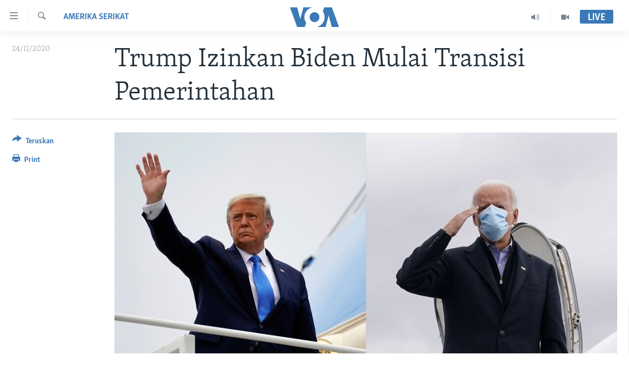

--- FILE ---
content_type: text/html; charset=utf-8
request_url: https://www.voaindonesia.com/a/trump-izinkan-biden-transisi-pemerintahan/5674310.html
body_size: 12555
content:

<!DOCTYPE html>
<html lang="id" dir="ltr" class="no-js">
<head>
<link href="/Content/responsive/VOA/id/VOA-id.css?&amp;av=0.0.0.0&amp;cb=306" rel="stylesheet"/>
<script src="https://tags.voaindonesia.com/voa-pangea/prod/utag.sync.js"></script> <script type='text/javascript' src='https://www.youtube.com/iframe_api' async></script>
<script type="text/javascript">
//a general 'js' detection, must be on top level in <head>, due to CSS performance
document.documentElement.className = "js";
var cacheBuster = "306";
var appBaseUrl = "/";
var imgEnhancerBreakpoints = [0, 144, 256, 408, 650, 1023, 1597];
var isLoggingEnabled = false;
var isPreviewPage = false;
var isLivePreviewPage = false;
if (!isPreviewPage) {
window.RFE = window.RFE || {};
window.RFE.cacheEnabledByParam = window.location.href.indexOf('nocache=1') === -1;
const url = new URL(window.location.href);
const params = new URLSearchParams(url.search);
// Remove the 'nocache' parameter
params.delete('nocache');
// Update the URL without the 'nocache' parameter
url.search = params.toString();
window.history.replaceState(null, '', url.toString());
} else {
window.addEventListener('load', function() {
const links = window.document.links;
for (let i = 0; i < links.length; i++) {
links[i].href = '#';
links[i].target = '_self';
}
})
}
var pwaEnabled = false;
var swCacheDisabled;
</script>
<meta charset="utf-8" />
<title>Trump Izinkan Biden Mulai Transisi Pemerintahan</title>
<meta name="description" content="BadanAdministrasi Layanan Umum (General Service and Administration/GSA) Amerika memastikan bahwa Presiden terpilih Joe Biden adalah &quot;pemenang nyata&quot; dari pemilu 3 November. Presiden Donald Trump mengatakan, Senin (23/11) bahwa ia mengarahkan timnya untuk bekerja sama dalam proses transisi,..." />
<meta name="keywords" content="Amerika Serikat, Donald Trump, transisi, joe biden, gsa" />
<meta name="viewport" content="width=device-width, initial-scale=1.0" />
<meta http-equiv="X-UA-Compatible" content="IE=edge" />
<meta name="robots" content="max-image-preview:large"><meta property="fb:pages" content="145990654824" />
<meta name="msvalidate.01" content="3286EE554B6F672A6F2E608C02343C0E" />
<link href="https://www.voaindonesia.com/a/trump-izinkan-biden-transisi-pemerintahan/5674310.html" rel="canonical" />
<meta name="apple-mobile-web-app-title" content="VOA" />
<meta name="apple-mobile-web-app-status-bar-style" content="black" />
<meta name="apple-itunes-app" content="app-id=632618796, app-argument=//5674310.ltr" />
<meta content="Trump Izinkan Biden Mulai Transisi Pemerintahan" property="og:title" />
<meta content="BadanAdministrasi Layanan Umum (General Service and Administration/GSA) Amerika memastikan bahwa Presiden terpilih Joe Biden adalah &quot;pemenang nyata&quot; dari pemilu 3 November. Presiden Donald Trump mengatakan, Senin (23/11) bahwa ia mengarahkan timnya untuk bekerja sama dalam proses transisi,..." property="og:description" />
<meta content="article" property="og:type" />
<meta content="https://www.voaindonesia.com/a/trump-izinkan-biden-transisi-pemerintahan/5674310.html" property="og:url" />
<meta content="VOA Indonesia" property="og:site_name" />
<meta content="https://www.facebook.com/voaindonesia" property="article:publisher" />
<meta content="https://gdb.voanews.com/9dc8de70-dd4f-40b9-b8ee-062ffbf89ddb.jpg" property="og:image" />
<meta content="277452202365916" property="fb:app_id" />
<meta content="summary_large_image" name="twitter:card" />
<meta content="@voaindonesia" name="twitter:site" />
<meta content="https://gdb.voanews.com/9dc8de70-dd4f-40b9-b8ee-062ffbf89ddb.jpg" name="twitter:image" />
<meta content="Trump Izinkan Biden Mulai Transisi Pemerintahan" name="twitter:title" />
<meta content="BadanAdministrasi Layanan Umum (General Service and Administration/GSA) Amerika memastikan bahwa Presiden terpilih Joe Biden adalah &quot;pemenang nyata&quot; dari pemilu 3 November. Presiden Donald Trump mengatakan, Senin (23/11) bahwa ia mengarahkan timnya untuk bekerja sama dalam proses transisi,..." name="twitter:description" />
<link rel="amphtml" href="https://www.voaindonesia.com/amp/trump-izinkan-biden-transisi-pemerintahan/5674310.html" />
<script type="application/ld+json">{"articleSection":"Amerika Serikat","isAccessibleForFree":true,"headline":"Trump Izinkan Biden Mulai Transisi Pemerintahan","inLanguage":"id","keywords":"Amerika Serikat, Donald Trump, transisi, joe biden, gsa","author":{"@type":"Person","name":"VOA"},"datePublished":"2020-11-24 06:19:27Z","dateModified":"2020-11-24 06:32:28Z","publisher":{"logo":{"width":512,"height":220,"@type":"ImageObject","url":"https://www.voaindonesia.com/Content/responsive/VOA/id/img/logo.png"},"@type":"NewsMediaOrganization","url":"https://www.voaindonesia.com","sameAs":["https://facebook.com/voaindonesia","https://www.twitter.com/voaindonesia","https://www.youtube.com/voaindonesia","https://instagram.com/voaindonesia/"],"name":"VOA Indonesia | Berita AS, Dunia, Indonesia, Diaspora Indonesia di AS","alternateName":""},"@context":"https://schema.org","@type":"NewsArticle","mainEntityOfPage":"https://www.voaindonesia.com/a/trump-izinkan-biden-transisi-pemerintahan/5674310.html","url":"https://www.voaindonesia.com/a/trump-izinkan-biden-transisi-pemerintahan/5674310.html","description":"BadanAdministrasi Layanan Umum (General Service and Administration/GSA) Amerika memastikan bahwa Presiden terpilih Joe Biden adalah \u0022pemenang nyata\u0022 dari pemilu 3 November. Presiden Donald Trump mengatakan, Senin (23/11) bahwa ia mengarahkan timnya untuk bekerja sama dalam proses transisi,...","image":{"width":1080,"height":608,"@type":"ImageObject","url":"https://gdb.voanews.com/9dc8de70-dd4f-40b9-b8ee-062ffbf89ddb_w1080_h608.jpg"},"name":"Trump Izinkan Biden Mulai Transisi Pemerintahan"}</script>
<script src="/Scripts/responsive/infographics.b?v=dVbZ-Cza7s4UoO3BqYSZdbxQZVF4BOLP5EfYDs4kqEo1&amp;av=0.0.0.0&amp;cb=306"></script>
<script src="/Scripts/responsive/loader.b?v=Q26XNwrL6vJYKjqFQRDnx01Lk2pi1mRsuLEaVKMsvpA1&amp;av=0.0.0.0&amp;cb=306"></script>
<link rel="icon" type="image/svg+xml" href="/Content/responsive/VOA/img/webApp/favicon.svg" />
<link rel="alternate icon" href="/Content/responsive/VOA/img/webApp/favicon.ico" />
<link rel="apple-touch-icon" sizes="152x152" href="/Content/responsive/VOA/img/webApp/ico-152x152.png" />
<link rel="apple-touch-icon" sizes="144x144" href="/Content/responsive/VOA/img/webApp/ico-144x144.png" />
<link rel="apple-touch-icon" sizes="114x114" href="/Content/responsive/VOA/img/webApp/ico-114x114.png" />
<link rel="apple-touch-icon" sizes="72x72" href="/Content/responsive/VOA/img/webApp/ico-72x72.png" />
<link rel="apple-touch-icon-precomposed" href="/Content/responsive/VOA/img/webApp/ico-57x57.png" />
<link rel="icon" sizes="192x192" href="/Content/responsive/VOA/img/webApp/ico-192x192.png" />
<link rel="icon" sizes="128x128" href="/Content/responsive/VOA/img/webApp/ico-128x128.png" />
<meta name="msapplication-TileColor" content="#ffffff" />
<meta name="msapplication-TileImage" content="/Content/responsive/VOA/img/webApp/ico-144x144.png" />
<link rel="alternate" type="application/rss+xml" title="VOA - Top Stories [RSS]" href="/api/" />
<link rel="sitemap" type="application/rss+xml" href="/sitemap.xml" />
</head>
<body class=" nav-no-loaded cc_theme pg-article print-lay-article js-category-to-nav nojs-images ">
<script type="text/javascript" >
var analyticsData = {url:"https://www.voaindonesia.com/a/trump-izinkan-biden-transisi-pemerintahan/5674310.html",property_id:"466",article_uid:"5674310",page_title:"Trump Izinkan Biden Mulai Transisi Pemerintahan",page_type:"article",content_type:"article",subcontent_type:"article",last_modified:"2020-11-24 06.32.28Z",pub_datetime:"2020-11-24 06.19.27Z",pub_year:"2020",pub_month:"11",pub_day:"24",pub_hour:"06",pub_weekday:"Tuesday",section:"amerika serikat",english_section:"usa",byline:"",categories:"usa",tags:"donald trump;transisi;joe biden;gsa",domain:"www.voaindonesia.com",language:"Indonesian",language_service:"VOA Indonesian",platform:"web",copied:"no",copied_article:"",copied_title:"",runs_js:"Yes",cms_release:"8.44.0.0.306",enviro_type:"prod",slug:"trump-izinkan-biden-transisi-pemerintahan",entity:"VOA",short_language_service:"IND",platform_short:"W",page_name:"Trump Izinkan Biden Mulai Transisi Pemerintahan"};
</script>
<noscript><iframe src="https://www.googletagmanager.com/ns.html?id=GTM-N8MP7P" height="0" width="0" style="display:none;visibility:hidden"></iframe></noscript><script type="text/javascript" data-cookiecategory="analytics">
var gtmEventObject = Object.assign({}, analyticsData, {event: 'page_meta_ready'});window.dataLayer = window.dataLayer || [];window.dataLayer.push(gtmEventObject);
if (top.location === self.location) { //if not inside of an IFrame
var renderGtm = "true";
if (renderGtm === "true") {
(function(w,d,s,l,i){w[l]=w[l]||[];w[l].push({'gtm.start':new Date().getTime(),event:'gtm.js'});var f=d.getElementsByTagName(s)[0],j=d.createElement(s),dl=l!='dataLayer'?'&l='+l:'';j.async=true;j.src='//www.googletagmanager.com/gtm.js?id='+i+dl;f.parentNode.insertBefore(j,f);})(window,document,'script','dataLayer','GTM-N8MP7P');
}
}
</script>
<!--Analytics tag js version start-->
<script type="text/javascript" data-cookiecategory="analytics">
var utag_data = Object.assign({}, analyticsData, {});
if(typeof(TealiumTagFrom)==='function' && typeof(TealiumTagSearchKeyword)==='function') {
var utag_from=TealiumTagFrom();var utag_searchKeyword=TealiumTagSearchKeyword();
if(utag_searchKeyword!=null && utag_searchKeyword!=='' && utag_data["search_keyword"]==null) utag_data["search_keyword"]=utag_searchKeyword;if(utag_from!=null && utag_from!=='') utag_data["from"]=TealiumTagFrom();}
if(window.top!== window.self&&utag_data.page_type==="snippet"){utag_data.page_type = 'iframe';}
try{if(window.top!==window.self&&window.self.location.hostname===window.top.location.hostname){utag_data.platform = 'self-embed';utag_data.platform_short = 'se';}}catch(e){if(window.top!==window.self&&window.self.location.search.includes("platformType=self-embed")){utag_data.platform = 'cross-promo';utag_data.platform_short = 'cp';}}
(function(a,b,c,d){ a="https://tags.voaindonesia.com/voa-pangea/prod/utag.js"; b=document;c="script";d=b.createElement(c);d.src=a;d.type="text/java"+c;d.async=true; a=b.getElementsByTagName(c)[0];a.parentNode.insertBefore(d,a); })();
</script>
<!--Analytics tag js version end-->
<!-- Analytics tag management NoScript -->
<noscript>
<img style="position: absolute; border: none;" src="https://ssc.voaindonesia.com/b/ss/bbgprod,bbgentityvoa/1/G.4--NS/1320554527?pageName=voa%3aind%3aw%3aarticle%3atrump%20izinkan%20biden%20mulai%20transisi%20pemerintahan&amp;c6=trump%20izinkan%20biden%20mulai%20transisi%20pemerintahan&amp;v36=8.44.0.0.306&amp;v6=D=c6&amp;g=https%3a%2f%2fwww.voaindonesia.com%2fa%2ftrump-izinkan-biden-transisi-pemerintahan%2f5674310.html&amp;c1=D=g&amp;v1=D=g&amp;events=event1,event52&amp;c16=voa%20indonesian&amp;v16=D=c16&amp;c5=usa&amp;v5=D=c5&amp;ch=amerika%20serikat&amp;c15=indonesian&amp;v15=D=c15&amp;c4=article&amp;v4=D=c4&amp;c14=5674310&amp;v14=D=c14&amp;v20=no&amp;c17=web&amp;v17=D=c17&amp;mcorgid=518abc7455e462b97f000101%40adobeorg&amp;server=www.voaindonesia.com&amp;pageType=D=c4&amp;ns=bbg&amp;v29=D=server&amp;v25=voa&amp;v30=466&amp;v105=D=User-Agent " alt="analytics" width="1" height="1" /></noscript>
<!-- End of Analytics tag management NoScript -->
<!--*** Accessibility links - For ScreenReaders only ***-->
<section>
<div class="sr-only">
<h2>Tautan-tautan Akses</h2>
<ul>
<li><a href="#content" data-disable-smooth-scroll="1">Lanjut ke Konten Utama</a></li>
<li><a href="#navigation" data-disable-smooth-scroll="1">Lanjut ke Navigasi Utama
</a></li>
<li><a href="#txtHeaderSearch" data-disable-smooth-scroll="1">Lanjut ke Pencarian</a></li>
</ul>
</div>
</section>
<div dir="ltr">
<div id="page">
<aside>
<div class="c-lightbox overlay-modal">
<div class="c-lightbox__intro">
<h2 class="c-lightbox__intro-title"></h2>
<button class="btn btn--rounded c-lightbox__btn c-lightbox__intro-next" title="Berikutnya">
<span class="ico ico--rounded ico-chevron-forward"></span>
<span class="sr-only">Berikutnya</span>
</button>
</div>
<div class="c-lightbox__nav">
<button class="btn btn--rounded c-lightbox__btn c-lightbox__btn--close" title="Tutup">
<span class="ico ico--rounded ico-close"></span>
<span class="sr-only">Tutup</span>
</button>
<button class="btn btn--rounded c-lightbox__btn c-lightbox__btn--prev" title="Sebelumnya">
<span class="ico ico--rounded ico-chevron-backward"></span>
<span class="sr-only">Sebelumnya</span>
</button>
<button class="btn btn--rounded c-lightbox__btn c-lightbox__btn--next" title="Berikutnya">
<span class="ico ico--rounded ico-chevron-forward"></span>
<span class="sr-only">Berikutnya</span>
</button>
</div>
<div class="c-lightbox__content-wrap">
<figure class="c-lightbox__content">
<span class="c-spinner c-spinner--lightbox">
<img src="/Content/responsive/img/player-spinner.png"
alt="mohon tunggu"
title="mohon tunggu" />
</span>
<div class="c-lightbox__img">
<div class="thumb">
<img src="" alt="" />
</div>
</div>
<figcaption>
<div class="c-lightbox__info c-lightbox__info--foot">
<span class="c-lightbox__counter"></span>
<span class="caption c-lightbox__caption"></span>
</div>
</figcaption>
</figure>
</div>
<div class="hidden">
<div class="content-advisory__box content-advisory__box--lightbox">
<span class="content-advisory__box-text">This image contains sensitive content which some people may find offensive or disturbing.</span>
<button class="btn btn--transparent content-advisory__box-btn m-t-md" value="text" type="button">
<span class="btn__text">
Click to reveal
</span>
</button>
</div>
</div>
</div>
<div class="print-dialogue">
<div class="container">
<h3 class="print-dialogue__title section-head">Print Options:</h3>
<div class="print-dialogue__opts">
<ul class="print-dialogue__opt-group">
<li class="form__group form__group--checkbox">
<input class="form__check " id="checkboxImages" name="checkboxImages" type="checkbox" checked="checked" />
<label for="checkboxImages" class="form__label m-t-md">Images</label>
</li>
<li class="form__group form__group--checkbox">
<input class="form__check " id="checkboxMultimedia" name="checkboxMultimedia" type="checkbox" checked="checked" />
<label for="checkboxMultimedia" class="form__label m-t-md">Multimedia</label>
</li>
</ul>
<ul class="print-dialogue__opt-group">
<li class="form__group form__group--checkbox">
<input class="form__check " id="checkboxEmbedded" name="checkboxEmbedded" type="checkbox" checked="checked" />
<label for="checkboxEmbedded" class="form__label m-t-md">Embedded Content</label>
</li>
<li class="hidden">
<input class="form__check " id="checkboxComments" name="checkboxComments" type="checkbox" />
<label for="checkboxComments" class="form__label m-t-md">Comments</label>
</li>
</ul>
</div>
<div class="print-dialogue__buttons">
<button class="btn btn--secondary close-button" type="button" title="Batalkan">
<span class="btn__text ">Batalkan</span>
</button>
<button class="btn btn-cust-print m-l-sm" type="button" title="Print">
<span class="btn__text ">Print</span>
</button>
</div>
</div>
</div>
<div class="ctc-message pos-fix">
<div class="ctc-message__inner">Link has been copied to clipboard</div>
</div>
</aside>
<div class="hdr-20 hdr-20--big">
<div class="hdr-20__inner">
<div class="hdr-20__max pos-rel">
<div class="hdr-20__side hdr-20__side--primary d-flex">
<label data-for="main-menu-ctrl" data-switcher-trigger="true" data-switch-target="main-menu-ctrl" class="burger hdr-trigger pos-rel trans-trigger" data-trans-evt="click" data-trans-id="menu">
<span class="ico ico-close hdr-trigger__ico hdr-trigger__ico--close burger__ico burger__ico--close"></span>
<span class="ico ico-menu hdr-trigger__ico hdr-trigger__ico--open burger__ico burger__ico--open"></span>
</label>
<div class="menu-pnl pos-fix trans-target" data-switch-target="main-menu-ctrl" data-trans-id="menu">
<div class="menu-pnl__inner">
<nav class="main-nav menu-pnl__item menu-pnl__item--first">
<ul class="main-nav__list accordeon" data-analytics-tales="false" data-promo-name="link" data-location-name="nav,secnav">
<li class="main-nav__item">
<a class="main-nav__item-name main-nav__item-name--link" href="http://m.voaindonesia.com/" title="Beranda" >Beranda</a>
</li>
<li class="main-nav__item">
<a class="main-nav__item-name main-nav__item-name--link" href="/BeritaDunia" title="Dunia" data-item-name="world-news" >Dunia</a>
</li>
<li class="main-nav__item">
<a class="main-nav__item-name main-nav__item-name--link" href="/Video" title="Video" data-item-name="video" >Video</a>
</li>
<li class="main-nav__item">
<a class="main-nav__item-name main-nav__item-name--link" href="/Polygraph" title="Polygraph" data-item-name="polygraph" >Polygraph</a>
</li>
<li class="main-nav__item">
<a class="main-nav__item-name main-nav__item-name--link" href="https://www.voaindonesia.com/programs/tv" title="Daftar Program" >Daftar Program</a>
</li>
</ul>
</nav>
<div class="menu-pnl__item">
<a href="https://learningenglish.voanews.com/" class="menu-pnl__item-link" alt="Learning English">Learning English</a>
</div>
<div class="menu-pnl__item menu-pnl__item--social">
<h5 class="menu-pnl__sub-head">Ikuti Kami</h5>
<a href="https://facebook.com/voaindonesia" title="Ikuti kami di Facebook" data-analytics-text="follow_on_facebook" class="btn btn--rounded btn--social-inverted menu-pnl__btn js-social-btn btn-facebook" target="_blank" rel="noopener">
<span class="ico ico-facebook-alt ico--rounded"></span>
</a>
<a href="https://www.twitter.com/voaindonesia" title="Ikuti kami di Twitter" data-analytics-text="follow_on_twitter" class="btn btn--rounded btn--social-inverted menu-pnl__btn js-social-btn btn-twitter" target="_blank" rel="noopener">
<span class="ico ico-twitter ico--rounded"></span>
</a>
<a href="https://www.youtube.com/voaindonesia" title="Ikuti kami di YouTube" data-analytics-text="follow_on_youtube" class="btn btn--rounded btn--social-inverted menu-pnl__btn js-social-btn btn-youtube" target="_blank" rel="noopener">
<span class="ico ico-youtube ico--rounded"></span>
</a>
<a href="https://instagram.com/voaindonesia/" title="Ikuti kami di Instagram" data-analytics-text="follow_on_instagram" class="btn btn--rounded btn--social-inverted menu-pnl__btn js-social-btn btn-instagram" target="_blank" rel="noopener">
<span class="ico ico-instagram ico--rounded"></span>
</a>
</div>
<div class="menu-pnl__item">
<a href="/navigation/allsites" class="menu-pnl__item-link">
<span class="ico ico-languages "></span>
Bahasa-bahasa
</a>
</div>
</div>
</div>
<label data-for="top-search-ctrl" data-switcher-trigger="true" data-switch-target="top-search-ctrl" class="top-srch-trigger hdr-trigger">
<span class="ico ico-close hdr-trigger__ico hdr-trigger__ico--close top-srch-trigger__ico top-srch-trigger__ico--close"></span>
<span class="ico ico-search hdr-trigger__ico hdr-trigger__ico--open top-srch-trigger__ico top-srch-trigger__ico--open"></span>
</label>
<div class="srch-top srch-top--in-header" data-switch-target="top-search-ctrl">
<div class="container">
<form action="/s" class="srch-top__form srch-top__form--in-header" id="form-topSearchHeader" method="get" role="search"><label for="txtHeaderSearch" class="sr-only">Cari</label>
<input type="text" id="txtHeaderSearch" name="k" placeholder="cari..." accesskey="s" value="" class="srch-top__input analyticstag-event" onkeydown="if (event.keyCode === 13) { FireAnalyticsTagEventOnSearch('search', $dom.get('#txtHeaderSearch')[0].value) }" />
<button title="Cari" type="submit" class="btn btn--top-srch analyticstag-event" onclick="FireAnalyticsTagEventOnSearch('search', $dom.get('#txtHeaderSearch')[0].value) ">
<span class="ico ico-search"></span>
</button></form>
</div>
</div>
<a href="/" class="main-logo-link">
<img src="/Content/responsive/VOA/id/img/logo-compact.svg" class="main-logo main-logo--comp" alt="site logo">
<img src="/Content/responsive/VOA/id/img/logo.svg" class="main-logo main-logo--big" alt="site logo">
</a>
</div>
<div class="hdr-20__side hdr-20__side--secondary d-flex">
<a href="/Video" title="Video" class="hdr-20__secondary-item" data-item-name="video">
<span class="ico ico-video hdr-20__secondary-icon"></span>
</a>
<a href="/p/3890.html" title="Audio" class="hdr-20__secondary-item" data-item-name="audio">
<span class="ico ico-audio hdr-20__secondary-icon"></span>
</a>
<a href="/s" title="Cari" class="hdr-20__secondary-item hdr-20__secondary-item--search" data-item-name="search">
<span class="ico ico-search hdr-20__secondary-icon hdr-20__secondary-icon--search"></span>
</a>
<div class="hdr-20__secondary-item live-b-drop">
<div class="live-b-drop__off">
<a href="/live/" class="live-b-drop__link" title="Live" data-item-name="live">
<span class="badge badge--live-btn badge--live-btn-off">
Live
</span>
</a>
</div>
<div class="live-b-drop__on hidden">
<label data-for="live-ctrl" data-switcher-trigger="true" data-switch-target="live-ctrl" class="live-b-drop__label pos-rel">
<span class="badge badge--live badge--live-btn">
Live
</span>
<span class="ico ico-close live-b-drop__label-ico live-b-drop__label-ico--close"></span>
</label>
<div class="live-b-drop__panel" id="targetLivePanelDiv" data-switch-target="live-ctrl"></div>
</div>
</div>
<div class="srch-bottom">
<form action="/s" class="srch-bottom__form d-flex" id="form-bottomSearch" method="get" role="search"><label for="txtSearch" class="sr-only">Cari</label>
<input type="search" id="txtSearch" name="k" placeholder="cari..." accesskey="s" value="" class="srch-bottom__input analyticstag-event" onkeydown="if (event.keyCode === 13) { FireAnalyticsTagEventOnSearch('search', $dom.get('#txtSearch')[0].value) }" />
<button title="Cari" type="submit" class="btn btn--bottom-srch analyticstag-event" onclick="FireAnalyticsTagEventOnSearch('search', $dom.get('#txtSearch')[0].value) ">
<span class="ico ico-search"></span>
</button></form>
</div>
</div>
<img src="/Content/responsive/VOA/id/img/logo-print.gif" class="logo-print" alt="site logo">
<img src="/Content/responsive/VOA/id/img/logo-print_color.png" class="logo-print logo-print--color" alt="site logo">
</div>
</div>
</div>
<script>
if (document.body.className.indexOf('pg-home') > -1) {
var nav2In = document.querySelector('.hdr-20__inner');
var nav2Sec = document.querySelector('.hdr-20__side--secondary');
var secStyle = window.getComputedStyle(nav2Sec);
if (nav2In && window.pageYOffset < 150 && secStyle['position'] !== 'fixed') {
nav2In.classList.add('hdr-20__inner--big')
}
}
</script>
<div class="c-hlights c-hlights--breaking c-hlights--no-item" data-hlight-display="mobile,desktop">
<div class="c-hlights__wrap container p-0">
<div class="c-hlights__nav">
<a role="button" href="#" title="Sebelumnya">
<span class="ico ico-chevron-backward m-0"></span>
<span class="sr-only">Sebelumnya</span>
</a>
<a role="button" href="#" title="Berikutnya">
<span class="ico ico-chevron-forward m-0"></span>
<span class="sr-only">Berikutnya</span>
</a>
</div>
<span class="c-hlights__label">
<span class="">Breaking News</span>
<span class="switcher-trigger">
<label data-for="more-less-1" data-switcher-trigger="true" class="switcher-trigger__label switcher-trigger__label--more p-b-0" title="Tampilkan selengkapnya">
<span class="ico ico-chevron-down"></span>
</label>
<label data-for="more-less-1" data-switcher-trigger="true" class="switcher-trigger__label switcher-trigger__label--less p-b-0" title="Show less">
<span class="ico ico-chevron-up"></span>
</label>
</span>
</span>
<ul class="c-hlights__items switcher-target" data-switch-target="more-less-1">
</ul>
</div>
</div> <div id="content">
<main class="container">
<div class="hdr-container">
<div class="row">
<div class="col-category col-xs-12 col-md-2 pull-left"> <div class="category js-category">
<a class="" href="/z/308">Amerika Serikat</a> </div>
</div><div class="col-title col-xs-12 col-md-10 pull-right"> <h1 class="title pg-title">
Trump Izinkan Biden Mulai Transisi Pemerintahan
</h1>
</div><div class="col-publishing-details col-xs-12 col-sm-12 col-md-2 pull-left"> <div class="publishing-details ">
<div class="published">
<span class="date" >
<time pubdate="pubdate" datetime="2020-11-24T13:19:27+07:00">
24/11/2020
</time>
</span>
</div>
</div>
</div><div class="col-lg-12 separator"> <div class="separator">
<hr class="title-line" />
</div>
</div><div class="col-multimedia col-xs-12 col-md-10 pull-right"> <div class="cover-media">
<figure class="media-image js-media-expand">
<div class="img-wrap">
<div class="thumb thumb16_9">
<img src="https://gdb.voanews.com/0cd70df6-6828-4568-9f55-674b12b5095f_w250_r1_s.jpg" alt="Foto kombinasi Presiden AS Donald Trump dan Presiden terpilih AS Joe Biden." />
</div>
</div>
<figcaption>
<span class="caption">Foto kombinasi Presiden AS Donald Trump dan Presiden terpilih AS Joe Biden.</span>
</figcaption>
</figure>
</div>
</div><div class="col-xs-12 col-md-2 pull-left article-share pos-rel"> <div class="share--box">
<div class="sticky-share-container" style="display:none">
<div class="container">
<a href="https://www.voaindonesia.com" id="logo-sticky-share">&nbsp;</a>
<div class="pg-title pg-title--sticky-share">
Trump Izinkan Biden Mulai Transisi Pemerintahan
</div>
<div class="sticked-nav-actions">
<!--This part is for sticky navigation display-->
<p class="buttons link-content-sharing p-0 ">
<button class="btn btn--link btn-content-sharing p-t-0 " id="btnContentSharing" value="text" role="Button" type="" title="Pilihan penerusan lainnya">
<span class="ico ico-share ico--l"></span>
<span class="btn__text ">
Teruskan
</span>
</button>
</p>
<aside class="content-sharing js-content-sharing js-content-sharing--apply-sticky content-sharing--sticky"
role="complementary"
data-share-url="https://www.voaindonesia.com/a/trump-izinkan-biden-transisi-pemerintahan/5674310.html" data-share-title="Trump Izinkan Biden Mulai Transisi Pemerintahan" data-share-text="">
<div class="content-sharing__popover">
<h6 class="content-sharing__title">Teruskan</h6>
<button href="#close" id="btnCloseSharing" class="btn btn--text-like content-sharing__close-btn">
<span class="ico ico-close ico--l"></span>
</button>
<ul class="content-sharing__list">
<li class="content-sharing__item">
<div class="ctc ">
<input type="text" class="ctc__input" readonly="readonly">
<a href="" js-href="https://www.voaindonesia.com/a/trump-izinkan-biden-transisi-pemerintahan/5674310.html" class="content-sharing__link ctc__button">
<span class="ico ico-copy-link ico--rounded ico--s"></span>
<span class="content-sharing__link-text">Copy link</span>
</a>
</div>
</li>
<li class="content-sharing__item">
<a href="https://facebook.com/sharer.php?u=https%3a%2f%2fwww.voaindonesia.com%2fa%2ftrump-izinkan-biden-transisi-pemerintahan%2f5674310.html"
data-analytics-text="share_on_facebook"
title="Facebook" target="_blank"
class="content-sharing__link js-social-btn">
<span class="ico ico-facebook ico--rounded ico--s"></span>
<span class="content-sharing__link-text">Facebook</span>
</a>
</li>
<li class="content-sharing__item">
<a href="https://twitter.com/share?url=https%3a%2f%2fwww.voaindonesia.com%2fa%2ftrump-izinkan-biden-transisi-pemerintahan%2f5674310.html&amp;text=Trump+Izinkan+Biden+Mulai+Transisi+Pemerintahan"
data-analytics-text="share_on_twitter"
title="Twitter" target="_blank"
class="content-sharing__link js-social-btn">
<span class="ico ico-twitter ico--rounded ico--s"></span>
<span class="content-sharing__link-text">Twitter</span>
</a>
</li>
<li class="content-sharing__item visible-xs-inline-block visible-sm-inline-block">
<a href="whatsapp://send?text=https%3a%2f%2fwww.voaindonesia.com%2fa%2ftrump-izinkan-biden-transisi-pemerintahan%2f5674310.html"
data-analytics-text="share_on_whatsapp"
title="WhatsApp" target="_blank"
class="content-sharing__link js-social-btn">
<span class="ico ico-whatsapp ico--rounded ico--s"></span>
<span class="content-sharing__link-text">WhatsApp</span>
</a>
</li>
<li class="content-sharing__item visible-md-inline-block visible-lg-inline-block">
<a href="https://web.whatsapp.com/send?text=https%3a%2f%2fwww.voaindonesia.com%2fa%2ftrump-izinkan-biden-transisi-pemerintahan%2f5674310.html"
data-analytics-text="share_on_whatsapp_desktop"
title="WhatsApp" target="_blank"
class="content-sharing__link js-social-btn">
<span class="ico ico-whatsapp ico--rounded ico--s"></span>
<span class="content-sharing__link-text">WhatsApp</span>
</a>
</li>
<li class="content-sharing__item visible-xs-inline-block visible-sm-inline-block">
<a href="https://line.me/R/msg/text/?https%3a%2f%2fwww.voaindonesia.com%2fa%2ftrump-izinkan-biden-transisi-pemerintahan%2f5674310.html"
data-analytics-text="share_on_line"
title="Line" target="_blank"
class="content-sharing__link js-social-btn">
<span class="ico ico-line ico--rounded ico--s"></span>
<span class="content-sharing__link-text">Line</span>
</a>
</li>
<li class="content-sharing__item visible-md-inline-block visible-lg-inline-block">
<a href="https://timeline.line.me/social-plugin/share?url=https%3a%2f%2fwww.voaindonesia.com%2fa%2ftrump-izinkan-biden-transisi-pemerintahan%2f5674310.html"
data-analytics-text="share_on_line_desktop"
title="Line" target="_blank"
class="content-sharing__link js-social-btn">
<span class="ico ico-line ico--rounded ico--s"></span>
<span class="content-sharing__link-text">Line</span>
</a>
</li>
<li class="content-sharing__item">
<a href="mailto:?body=https%3a%2f%2fwww.voaindonesia.com%2fa%2ftrump-izinkan-biden-transisi-pemerintahan%2f5674310.html&amp;subject=Trump Izinkan Biden Mulai Transisi Pemerintahan"
title="Email"
class="content-sharing__link ">
<span class="ico ico-email ico--rounded ico--s"></span>
<span class="content-sharing__link-text">Email</span>
</a>
</li>
</ul>
</div>
</aside>
</div>
</div>
</div>
<div class="links">
<p class="buttons link-content-sharing p-0 ">
<button class="btn btn--link btn-content-sharing p-t-0 " id="btnContentSharing" value="text" role="Button" type="" title="Pilihan penerusan lainnya">
<span class="ico ico-share ico--l"></span>
<span class="btn__text ">
Teruskan
</span>
</button>
</p>
<aside class="content-sharing js-content-sharing " role="complementary"
data-share-url="https://www.voaindonesia.com/a/trump-izinkan-biden-transisi-pemerintahan/5674310.html" data-share-title="Trump Izinkan Biden Mulai Transisi Pemerintahan" data-share-text="">
<div class="content-sharing__popover">
<h6 class="content-sharing__title">Teruskan</h6>
<button href="#close" id="btnCloseSharing" class="btn btn--text-like content-sharing__close-btn">
<span class="ico ico-close ico--l"></span>
</button>
<ul class="content-sharing__list">
<li class="content-sharing__item">
<div class="ctc ">
<input type="text" class="ctc__input" readonly="readonly">
<a href="" js-href="https://www.voaindonesia.com/a/trump-izinkan-biden-transisi-pemerintahan/5674310.html" class="content-sharing__link ctc__button">
<span class="ico ico-copy-link ico--rounded ico--l"></span>
<span class="content-sharing__link-text">Copy link</span>
</a>
</div>
</li>
<li class="content-sharing__item">
<a href="https://facebook.com/sharer.php?u=https%3a%2f%2fwww.voaindonesia.com%2fa%2ftrump-izinkan-biden-transisi-pemerintahan%2f5674310.html"
data-analytics-text="share_on_facebook"
title="Facebook" target="_blank"
class="content-sharing__link js-social-btn">
<span class="ico ico-facebook ico--rounded ico--l"></span>
<span class="content-sharing__link-text">Facebook</span>
</a>
</li>
<li class="content-sharing__item">
<a href="https://twitter.com/share?url=https%3a%2f%2fwww.voaindonesia.com%2fa%2ftrump-izinkan-biden-transisi-pemerintahan%2f5674310.html&amp;text=Trump+Izinkan+Biden+Mulai+Transisi+Pemerintahan"
data-analytics-text="share_on_twitter"
title="Twitter" target="_blank"
class="content-sharing__link js-social-btn">
<span class="ico ico-twitter ico--rounded ico--l"></span>
<span class="content-sharing__link-text">Twitter</span>
</a>
</li>
<li class="content-sharing__item visible-xs-inline-block visible-sm-inline-block">
<a href="whatsapp://send?text=https%3a%2f%2fwww.voaindonesia.com%2fa%2ftrump-izinkan-biden-transisi-pemerintahan%2f5674310.html"
data-analytics-text="share_on_whatsapp"
title="WhatsApp" target="_blank"
class="content-sharing__link js-social-btn">
<span class="ico ico-whatsapp ico--rounded ico--l"></span>
<span class="content-sharing__link-text">WhatsApp</span>
</a>
</li>
<li class="content-sharing__item visible-md-inline-block visible-lg-inline-block">
<a href="https://web.whatsapp.com/send?text=https%3a%2f%2fwww.voaindonesia.com%2fa%2ftrump-izinkan-biden-transisi-pemerintahan%2f5674310.html"
data-analytics-text="share_on_whatsapp_desktop"
title="WhatsApp" target="_blank"
class="content-sharing__link js-social-btn">
<span class="ico ico-whatsapp ico--rounded ico--l"></span>
<span class="content-sharing__link-text">WhatsApp</span>
</a>
</li>
<li class="content-sharing__item visible-xs-inline-block visible-sm-inline-block">
<a href="https://line.me/R/msg/text/?https%3a%2f%2fwww.voaindonesia.com%2fa%2ftrump-izinkan-biden-transisi-pemerintahan%2f5674310.html"
data-analytics-text="share_on_line"
title="Line" target="_blank"
class="content-sharing__link js-social-btn">
<span class="ico ico-line ico--rounded ico--l"></span>
<span class="content-sharing__link-text">Line</span>
</a>
</li>
<li class="content-sharing__item visible-md-inline-block visible-lg-inline-block">
<a href="https://timeline.line.me/social-plugin/share?url=https%3a%2f%2fwww.voaindonesia.com%2fa%2ftrump-izinkan-biden-transisi-pemerintahan%2f5674310.html"
data-analytics-text="share_on_line_desktop"
title="Line" target="_blank"
class="content-sharing__link js-social-btn">
<span class="ico ico-line ico--rounded ico--l"></span>
<span class="content-sharing__link-text">Line</span>
</a>
</li>
<li class="content-sharing__item">
<a href="mailto:?body=https%3a%2f%2fwww.voaindonesia.com%2fa%2ftrump-izinkan-biden-transisi-pemerintahan%2f5674310.html&amp;subject=Trump Izinkan Biden Mulai Transisi Pemerintahan"
title="Email"
class="content-sharing__link ">
<span class="ico ico-email ico--rounded ico--l"></span>
<span class="content-sharing__link-text">Email</span>
</a>
</li>
</ul>
</div>
</aside>
<p class="link-print visible-md visible-lg buttons p-0">
<button class="btn btn--link btn-print p-t-0" onclick="if (typeof FireAnalyticsTagEvent === 'function') {FireAnalyticsTagEvent({ on_page_event: 'print_story' });}return false" title="(CTRL+P)">
<span class="ico ico-print"></span>
<span class="btn__text">Print</span>
</button>
</p>
</div>
</div>
</div>
</div>
</div>
<div class="body-container">
<div class="row">
<div class="col-xs-12 col-sm-12 col-md-10 col-lg-10 pull-right">
<div class="row">
<div class="col-xs-12 col-sm-12 col-md-8 col-lg-8 pull-left bottom-offset content-offset">
<div id="article-content" class="content-floated-wrap fb-quotable">
<div class="wsw">
<p>BadanAdministrasi Layanan Umum (<em>General Service and Administration/GSA</em>) Amerika memastikan bahwa Presiden terpilih Joe Biden adalah &quot;pemenang nyata&quot; dari pemilu 3 November. Presiden Donald Trump mengatakan, Senin (23/11) bahwa ia mengarahkan timnya untuk bekerja sama dalam proses transisi, tetapi ia berjanji masih terus berjuang.</p>
<p>Trump sebelumnya menolak untuk mengakui kemenangan Biden.</p>
<p>Langkah tersebut membuka jalan bagi dimulainya transisi pemerintahan Trump dan memungkinkan Biden untuk bekerja sama dengan lembaga federal itu mengenai rencana untuk mengambil alih pada 20 Januari.</p>
<p>Seorang pejabat mengatakan administrator GSA, Emily Murphy, membuat keputusan itu setelah upaya Trump untuk membalikkan hasil pemungutan suara gagal di seluruh negara bagian. Yang terbaru, gugatan Trump gagal di Michigan, sehingga menguatkan kemenangan Biden pada Senin (23/11).</p>
<p>&quot;Ketahuilah bahwa saya mengambil keputusan secara independen, berdasarkan hukum dan fakta yang tersedia. Saya tidak pernah secara langsung atau tidak langsung ditekan oleh pejabat Cabang Eksekutif mana pun, termasuk mereka yang bekerja di Gedung Putih atau GSA, terkait dengan substansi atau waktu keputusan saya,&quot; tulis Murphy dalam sebuah surat kepada Biden.</p><div class="clear"></div>
<div class="wsw__embed">
<div class="infgraphicsAttach" >
<script type="text/javascript">
initInfographics(
{
groups:[],
params:[{"Name":"embed_html","Value":"&lt;blockquote class=\"twitter-tweet\"&gt;&lt;p lang=\"en\" dir=\"ltr\"&gt;...fight, and I believe we will prevail! Nevertheless, in the best interest of our Country, I am recommending that Emily and her team do what needs to be done with regard to initial protocols, and have told my team to do the same.&lt;/p&gt;— Donald J. Trump (@realDonaldTrump) &lt;a href=\"https://twitter.com/realDonaldTrump/status/1331013908971261953?ref_src=twsrc%5Etfw\"&gt;November 23, 2020&lt;/a&gt;&lt;/blockquote&gt;||data-pangea-embed::\"true\"","DefaultValue":"","HtmlEncode":false,"Type":"HTML"}],
isMobile:true
});
</script>
<div class="snippetLoading twitterSnippet"></div>
<script type="text/javascript">
(function (d) {
var userInput = Infographics.Param["embed_html"],
thisSnippet = (d.getElementsByClassName ? d.getElementsByClassName("twitterSnippet") : d.querySelectorAll(".twitterSnippet"))[0],
render = function () {
var madeDiv, bquote, sId = "twitterAPIForSnippet";
try {
madeDiv = document.createElement("div");
madeDiv.innerHTML = userInput;
} catch (e) {
thisSnippet.innerHTML = "Twitter Embed Code is invalid or incomplete.";
return;
}
bquote = madeDiv.childNodes[0];
if (bquote.tagName.toLowerCase() === "blockquote" && bquote.className.indexOf("twitter") !== -1) { //remove everything except paragraphs and links
var all = bquote.getElementsByTagName("*");
for (var i = all.length - 1; i >= 0; i--) {
var elm = all[i];
var tag = elm.tagName.toLowerCase();
if (tag !== "a" && tag !== "p")
all[i].parentNode.removeChild(all[i]);
}
} else {
thisSnippet.innerHTML = "Twitter Embed Code does not contain proper Twitter blockquote.";
return;
}
if (!d.getElementById(sId)) { //async request Twitter API
var js, firstJs = d.getElementsByTagName("script")[0];
js = d.createElement("script");
js.id = sId;
js.src = "//platform.twitter.com/widgets.js";
firstJs.parentNode.insertBefore(js, firstJs);
}
thisSnippet.parentNode.style.width = "100%";
thisSnippet.appendChild(bquote);
if (window.twttr && window.twttr.widgets) {
window.twttr.widgets.load();
window.twttr.events.bind("rendered", function (e) {
//fix twitter bug rendering multiple embeds per tweet. Can be deleted after Twitter fix the issue
if (e.target) {
var par = e.target.parentElement;
if (par && par.className === "twitterSnippetProcessed" &&
e.target.previousSibling && e.target.previousSibling.nodeName.toLowerCase() === "iframe") {
//this is duplicate embed, delete it
par.removeChild(e.target);
}
}
});
}
};
thisSnippet.className = "twitterSnippetProcessed";
thisSnippet.style = "display:flex;justify-content:center;";
if (d.readyState === "uninitialized" || d.readyState === "loading")
window.addEventListener("load", render);
else //liveblog, ajax
render();
})(document);
</script>
</div>
</div>
<p>Trump mencuit tak lama setelah surat Emily Murphy dipublikasikan:</p>
<p>&quot;Kasus kami betul-betul berlanjut, kami akan terus berjuang ... , dan saya yakin kami akan menang! Namun demikian, demi kepentingan terbaik negara ini, saya merekomendasikan Emily dan timnya melakukan apa yang perlu dilakukan sehubungan dengan protokol awal, dan saya telah memberi tahu tim saya untuk melakukan hal yang sama.&quot;</p>
<p>Sebelumnya pada Senin (23/11), pensiunan senator Tennesse Lamar Alexander, dalam pernyataan terbaru mengatakan Trump harus “mendahulukan kepentingan negara” dan membantu agar pemerintahan Biden berhasil.</p>
<p>“Jika Anda berada dalam sorotan publik, orang-orang mengingat hal terakhir yang Anda lakukan,” kata Alexander.</p>
<p>Senator Partai Republik Rob Portman dari Ohio, Senin (23/11), mendesak GSA untuk mengeluarkan dana dan sumber daya manusia yang diperlukan untuk transisi. Portman, yang juga anggota senior Komite Keamanan Dalam Negeri dan Urusan Pemerintah, mengatakan Biden harus menerima pengarahan dari pejabat tinggi mengenai keamanan nasional dan rencana distribusi vaksin virus corona.</p>
<p>Alexander dan Portman, yang sebelumnya mendukung Trump, bergabung dengan sejumlah petinggi Partai Republik –yang terus bertambah – yang beberapa hari terakhir mendesak Trump untuk segera memulai proses transisi.</p>
<p>Senator Partai Republik Shelley Moore Capito dari West Virginia juga mendesak proses transisi yang mulus. Moore dalam pernyataannya yang dirilis pada Senin (23/11) mengatakan bahwa “pada satu titik, pemilu 2020 harus diakhiri.”</p>
<p>Secara terpisah, lebih dari 100 mantan pejabat keamanan nasional dari Partai Republik mengatakan dalam sebuah pernyataan bahwa penolakan Trump untuk mengakui kekalahan dan memulai transisi pemerintahan “termasuk ancaman serius” terhadap proses demokrasi Amerika.</p>
<p>Para mantan pejabat yang menandatangani pernyataan itu termasuk mantan direktur Keamanan Dalam Negeri Tom Ridge, mantan direktur Badan Intelijen Pusat (<em>Central Intelligence Agency/CIA</em>) Michael Hayden, dan mantan direktur Intelijen Nasional John Negroponte. Mereka pernah bekerja di bawah empat presiden dari Partai Republik, termasuk Trump.</p>
<p>Pernyataan itu juga mendesak “Para pemimpin Partai Republik – terutama yang berada di Kongres – untuk secara terbuka menuntut agar Presiden Trump menghentikan serangan anti-demokrasi kepada integritas pemilihan presiden.</p>
<p>Sejumlah tokoh bisnis yang ikut menandatangi pernyataan itu adalah Jon Gray, presiden perusahaan ekuitas swasta Blackstone; Robert Bakish, presiden dan CEO ViacomCBS Inc.; Henry Kravis, o-chief executive of Kohlberg Kravis Roberts &amp; Co., salah satu raksasa perusahaan ekuitas swasta; David Solomon, CEO Goldman Sachs; dan George H. Walker, CEO perusahaan investasi Neuberger Berman. Walker juga sepupu mantan presiden George W. Bush. <em>[ps/ah/ft]</em></p>
<p> </p>
<p> </p>
<p> </p>
<p> </p>
<p> </p>
<p>(ps/ah)</p>
</div>
</div>
</div>
<div class="col-xs-12 col-sm-12 col-md-4 col-lg-4 pull-left design-top-offset"> <div class="media-block-wrap">
<h2 class="section-head">Terkait</h2>
<div class="row">
<ul>
<li class="col-xs-12 col-sm-6 col-md-12 col-lg-12 mb-grid">
<div class="media-block ">
<a href="/a/biden-menunjuk-tim-keamanan-nasional-/5674234.html" class="img-wrap img-wrap--t-spac img-wrap--size-4 img-wrap--float" title="Biden Menunjuk Tim Keamanan Nasional">
<div class="thumb thumb16_9">
<noscript class="nojs-img">
<img src="https://gdb.voanews.com/0e44ffdb-c9ab-4278-bccd-4e4f0722160a_w100_r1.jpg" alt="Biden Menunjuk Tim Keamanan Nasional" />
</noscript>
<img data-src="https://gdb.voanews.com/0e44ffdb-c9ab-4278-bccd-4e4f0722160a_w33_r1.jpg" src="" alt="Biden Menunjuk Tim Keamanan Nasional" class=""/>
</div>
</a>
<div class="media-block__content media-block__content--h">
<a href="/a/biden-menunjuk-tim-keamanan-nasional-/5674234.html">
<h4 class="media-block__title media-block__title--size-4" title="Biden Menunjuk Tim Keamanan Nasional">
Biden Menunjuk Tim Keamanan Nasional
</h4>
</a>
</div>
</div>
</li>
<li class="col-xs-12 col-sm-6 col-md-12 col-lg-12 mb-grid">
<div class="media-block ">
<a href="/a/biden-nominasikan-kerry-sebagai-utusan-khusus-presiden-urusan-iklim/5674202.html" class="img-wrap img-wrap--t-spac img-wrap--size-4 img-wrap--float" title="Biden Nominasikan Kerry Sebagai Utusan Khusus Presiden Urusan Iklim">
<div class="thumb thumb16_9">
<noscript class="nojs-img">
<img src="https://gdb.voanews.com/2230ad7e-71db-4040-b13b-ad9f55dbbc42_w100_r1.jpg" alt="Biden Nominasikan Kerry Sebagai Utusan Khusus Presiden Urusan Iklim" />
</noscript>
<img data-src="https://gdb.voanews.com/2230ad7e-71db-4040-b13b-ad9f55dbbc42_w33_r1.jpg" src="" alt="Biden Nominasikan Kerry Sebagai Utusan Khusus Presiden Urusan Iklim" class=""/>
</div>
</a>
<div class="media-block__content media-block__content--h">
<a href="/a/biden-nominasikan-kerry-sebagai-utusan-khusus-presiden-urusan-iklim/5674202.html">
<h4 class="media-block__title media-block__title--size-4" title="Biden Nominasikan Kerry Sebagai Utusan Khusus Presiden Urusan Iklim">
Biden Nominasikan Kerry Sebagai Utusan Khusus Presiden Urusan Iklim
</h4>
</a>
</div>
</div>
</li>
<li class="col-xs-12 col-sm-6 col-md-12 col-lg-12 mb-grid">
<div class="media-block ">
<a href="/a/tim-biden-cela-ketiadaan-akses-ke-data-resmi-covid/5673310.html" class="img-wrap img-wrap--t-spac img-wrap--size-4 img-wrap--float" title="Tim Biden Cela Ketiadaan Akses ke Data Resmi COVID">
<div class="thumb thumb16_9">
<noscript class="nojs-img">
<img src="https://gdb.voanews.com/2a8975d9-e851-4b89-922b-dbf8ad152f9d_cx0_cy10_cw0_w100_r1.jpg" alt="Tim Biden Cela Ketiadaan Akses ke Data Resmi COVID" />
</noscript>
<img data-src="https://gdb.voanews.com/2a8975d9-e851-4b89-922b-dbf8ad152f9d_cx0_cy10_cw0_w33_r1.jpg" src="" alt="Tim Biden Cela Ketiadaan Akses ke Data Resmi COVID" class=""/>
</div>
</a>
<div class="media-block__content media-block__content--h">
<a href="/a/tim-biden-cela-ketiadaan-akses-ke-data-resmi-covid/5673310.html">
<h4 class="media-block__title media-block__title--size-4" title="Tim Biden Cela Ketiadaan Akses ke Data Resmi COVID">
Tim Biden Cela Ketiadaan Akses ke Data Resmi COVID
</h4>
</a>
</div>
</div>
</li>
<li class="col-xs-12 col-sm-6 col-md-12 col-lg-12 mb-grid">
<div class="media-block ">
<a href="/a/twitter-facebook-akan-serahkan-akun-potus-kepada-biden-pada-20-januari-/5671957.html" class="img-wrap img-wrap--t-spac img-wrap--size-4 img-wrap--float" title="Twitter, Facebook akan Serahkan Akun @POTUS kepada Biden pada 20 Januari">
<div class="thumb thumb16_9">
<noscript class="nojs-img">
<img src="https://gdb.voanews.com/c088d1d6-c73c-48b5-8496-9e904da5a04f_w100_r1.jpg" alt="Twitter, Facebook akan Serahkan Akun @POTUS kepada Biden pada 20 Januari" />
</noscript>
<img data-src="https://gdb.voanews.com/c088d1d6-c73c-48b5-8496-9e904da5a04f_w33_r1.jpg" src="" alt="Twitter, Facebook akan Serahkan Akun @POTUS kepada Biden pada 20 Januari" class=""/>
</div>
</a>
<div class="media-block__content media-block__content--h">
<a href="/a/twitter-facebook-akan-serahkan-akun-potus-kepada-biden-pada-20-januari-/5671957.html">
<h4 class="media-block__title media-block__title--size-4" title="Twitter, Facebook akan Serahkan Akun @POTUS kepada Biden pada 20 Januari">
Twitter, Facebook akan Serahkan Akun @POTUS kepada Biden pada 20 Januari
</h4>
</a>
</div>
</div>
</li>
</ul>
</div>
</div>
<div class="region">
<div class="media-block-wrap" id="wrowblock-37160_21" data-area-id=R1_1>
<h2 class="section-head">
Laporan Khusus </h2>
<div class="row">
<ul>
<li class="col-xs-12 col-sm-12 col-md-12 col-lg-12">
<div class="media-block media-block--io media-block--t-spac">
<a href="https://projects.voanews.com/china/global-footprint/data-explorer/indonesian.html" target="_blank" rel="noopener" class="img-wrap img-wrap--size-1" title="Jejak Pembangunan China">
<div class="thumb thumb16_9">
<noscript class="nojs-img">
<img src="https://gdb.voanews.com/01000000-0aff-0242-aa2e-08db1e5b8bac_w250_r1.png" alt="" />
</noscript>
<img data-src="https://gdb.voanews.com/01000000-0aff-0242-aa2e-08db1e5b8bac_w250_r1.png" src="" alt="" class=""/>
</div>
</a>
<div class="media-block__content img-overlay">
<a href="https://projects.voanews.com/china/global-footprint/data-explorer/indonesian.html" target="_blank" rel="noopener">
<h4 class="media-block__title media-block__title--size-1 media-block__title--io" title="Jejak Pembangunan China">
Jejak Pembangunan China
</h4>
</a>
</div>
</div>
</li>
</ul>
</div>
</div>
<div class="media-block-wrap" id="wrowblock-5507_21" data-area-id=R2_1>
<div class="row">
<ul>
</ul>
</div>
</div>
<div class="media-block-wrap" id="wrowblock-5508_21" data-area-id=R3_1>
<h2 class="section-head">
Paling Populer </h2>
<div class="row trends-wg">
<a href="/a/penipu-curi-jutaan-dolar-dari-perusahaan-besar-/3366361.html" class="col-xs-12 col-sm-6 col-md-12 col-lg-12 trends-wg__item mb-grid">
<span class="trends-wg__item-inner">
<span class="trends-wg__item-number">1</span>
<h4 class="trends-wg__item-txt">
8 Penipu Curi Jutaan Dolar dari Sejumlah Perusahaan Besar
</h4>
</span>
</a>
</div>
</div>
<div class="media-block-wrap" id="wrowblock-5509_21" data-area-id=R4_1>
<h2 class="section-head">
<a href="/z/407"><span class="ico ico-chevron-forward pull-right flip"></span>Video Terbaru</a> </h2>
<div class="row">
<ul>
</ul>
</div><a class="link-more" href="/z/407">Lebih banyak video</a>
</div>
</div>
</div>
</div>
</div>
</div>
</div>
</main>
<div class="container">
<div class="row">
<div class="col-xs-12 col-sm-12 col-md-12 col-lg-12">
<div class="slide-in-wg suspended" data-cookie-id="wgt-35493-879878">
<div class="wg-hiding-area">
<span class="ico ico-arrow-right"></span>
<div class="media-block-wrap">
<h2 class="section-head">Recommended</h2>
<div class="row">
<ul>
<li class="col-xs-12 col-sm-12 col-md-12 col-lg-12 mb-grid">
<div class="media-block ">
<a href="https://projects.voanews.com/off-the-highway/id/" class="img-wrap img-wrap--t-spac img-wrap--size-4 img-wrap--float" title="Laporan Khusus: Wajah Pedesaan - Suara dari Daerah Pedesaan Amerika">
<div class="thumb thumb16_9">
<noscript class="nojs-img">
<img src="https://gdb.voanews.com/8d4bbe04-b561-457e-81db-764b760a6922_w100_r1.jpg" alt="" />
</noscript>
<img data-src="https://gdb.voanews.com/8d4bbe04-b561-457e-81db-764b760a6922_w33_r1.jpg" src="" alt="" class=""/>
</div>
</a>
<div class="media-block__content media-block__content--h">
<a href="https://projects.voanews.com/off-the-highway/id/">
<h4 class="media-block__title media-block__title--size-4" title="Laporan Khusus: Wajah Pedesaan - Suara dari Daerah Pedesaan Amerika">
Laporan Khusus: Wajah Pedesaan - Suara dari Daerah Pedesaan Amerika
</h4>
</a>
</div>
</div>
</li>
</ul>
</div>
</div>
</div>
</div>
</div>
</div>
</div>
<a class="btn pos-abs p-0 lazy-scroll-load" data-ajax="true" data-ajax-mode="replace" data-ajax-update="#ymla-section" data-ajax-url="/part/section/5/8841" href="/p/8841.html" loadonce="true" title="Continue reading">​</a> <div id="ymla-section" class="clear ymla-section"></div>
</div>
<footer role="contentinfo">
<div id="foot" class="foot">
<div class="container">
<div class="foot-nav collapsed" id="foot-nav">
<div class="menu">
<ul class="items">
<li class="socials block-socials">
<span class="handler" id="socials-handler">
Ikuti Kami
</span>
<div class="inner">
<ul class="subitems follow">
<li>
<a href="https://facebook.com/voaindonesia" title="Ikuti kami di Facebook" data-analytics-text="follow_on_facebook" class="btn btn--rounded js-social-btn btn-facebook" target="_blank" rel="noopener">
<span class="ico ico-facebook-alt ico--rounded"></span>
</a>
</li>
<li>
<a href="https://www.twitter.com/voaindonesia" title="Ikuti kami di Twitter" data-analytics-text="follow_on_twitter" class="btn btn--rounded js-social-btn btn-twitter" target="_blank" rel="noopener">
<span class="ico ico-twitter ico--rounded"></span>
</a>
</li>
<li>
<a href="https://www.youtube.com/voaindonesia" title="Ikuti kami di YouTube" data-analytics-text="follow_on_youtube" class="btn btn--rounded js-social-btn btn-youtube" target="_blank" rel="noopener">
<span class="ico ico-youtube ico--rounded"></span>
</a>
</li>
<li>
<a href="https://instagram.com/voaindonesia/" title="Ikuti kami di Instagram" data-analytics-text="follow_on_instagram" class="btn btn--rounded js-social-btn btn-instagram" target="_blank" rel="noopener">
<span class="ico ico-instagram ico--rounded"></span>
</a>
</li>
<li>
<a href="/rssfeeds" title="RSS" data-analytics-text="follow_on_rss" class="btn btn--rounded js-social-btn btn-rss" >
<span class="ico ico-rss ico--rounded"></span>
</a>
</li>
<li>
<a href="/podcasts" title="Podcast" data-analytics-text="follow_on_podcast" class="btn btn--rounded js-social-btn btn-podcast" >
<span class="ico ico-podcast ico--rounded"></span>
</a>
</li>
<li>
<a href="/subscribe.html" title="Subscribe" data-analytics-text="follow_on_subscribe" class="btn btn--rounded js-social-btn btn-email" >
<span class="ico ico-email ico--rounded"></span>
</a>
</li>
</ul>
</div>
</li>
<li class="block-primary collapsed collapsible item">
<span class="handler">
Berlangganan
<span title="close tab" class="ico ico-chevron-up"></span>
<span title="open tab" class="ico ico-chevron-down"></span>
<span title="add" class="ico ico-plus"></span>
<span title="remove" class="ico ico-minus"></span>
</span>
<div class="inner">
<ul class="subitems">
<li class="subitem">
<a class="handler" href="http://m.voaindonesia.com/rss.html?tab=Rss" title="RSS" >RSS</a>
</li>
<li class="subitem">
<a class="handler" href="http://m.voaindonesia.com/rss.html?tab=Podcast" title="Podcast" >Podcast</a>
</li>
<li class="subitem">
<a class="handler" href="http://m.voaindonesia.com/subscribe.html" title="Buletin" >Buletin</a>
</li>
</ul>
</div>
</li>
<li class="block-primary collapsed collapsible item">
<span class="handler">
Aplikasi Mobile
<span title="close tab" class="ico ico-chevron-up"></span>
<span title="open tab" class="ico ico-chevron-down"></span>
<span title="add" class="ico ico-plus"></span>
<span title="remove" class="ico ico-minus"></span>
</span>
<div class="inner">
<ul class="subitems">
<li class="subitem">
<a class="handler" href="/p/7964.html" title="VOA+" >VOA+</a>
</li>
</ul>
</div>
</li>
<li class="block-secondary collapsed collapsible item">
<span class="handler">
Tentang Kami
<span title="close tab" class="ico ico-chevron-up"></span>
<span title="open tab" class="ico ico-chevron-down"></span>
<span title="add" class="ico ico-plus"></span>
<span title="remove" class="ico ico-minus"></span>
</span>
<div class="inner">
<ul class="subitems">
<li class="subitem">
<a class="handler" href="/p/3970.html" title="Tentang Kami" >Tentang Kami</a>
</li>
<li class="subitem">
<a class="handler" href="/p/6063.html" title="Kesempatan Kerja" >Kesempatan Kerja</a>
</li>
<li class="subitem">
<a class="handler" href="/p/6067.html" title="PPIA-VOA Fellowship" >PPIA-VOA Fellowship</a>
</li>
<li class="subitem">
<a class="handler" href="/p/3910.html" title="Privacy Policy" >Privacy Policy</a>
</li>
<li class="subitem">
<a class="handler" href="/p/6062.html" title="Afiliasi" >Afiliasi</a>
</li>
<li class="subitem">
<a class="handler" href="http://m.voaindonesia.com/programindex.html?tab=TV" title="Daftar Program" >Daftar Program</a>
</li>
<li class="subitem">
<a class="handler" href="http://www.voanews.com/" title="VOA English News" target="_blank" rel="noopener">VOA English News</a>
</li>
<li class="subitem">
<a class="handler" href="http://www.insidevoa.com/" title="VOA Public Relations" target="_blank" rel="noopener">VOA Public Relations</a>
</li>
<li class="subitem">
<a class="handler" href="https://www.voanews.com/section-508" title="Accessibility" target="_blank" rel="noopener">Accessibility</a>
</li>
</ul>
</div>
</li>
<li class="block-secondary collapsed collapsible item">
<span class="handler">
Editorial
<span title="close tab" class="ico ico-chevron-up"></span>
<span title="open tab" class="ico ico-chevron-down"></span>
<span title="add" class="ico ico-plus"></span>
<span title="remove" class="ico ico-minus"></span>
</span>
<div class="inner">
<ul class="subitems">
<li class="subitem">
<a class="handler" href="https://editorials.voa.gov/z/6167" title="Pandangan Pemerintah AS" target="_blank" rel="noopener">Pandangan Pemerintah AS</a>
</li>
</ul>
</div>
</li>
</ul>
</div>
</div>
<div class="foot__item foot__item--copyrights">
<p class="copyright"></p>
</div>
</div>
</div>
</footer> </div>
</div>
<script defer src="/Scripts/responsive/serviceWorkerInstall.js?cb=306"></script>
<script type="text/javascript">
// opera mini - disable ico font
if (navigator.userAgent.match(/Opera Mini/i)) {
document.getElementsByTagName("body")[0].className += " can-not-ff";
}
// mobile browsers test
if (typeof RFE !== 'undefined' && RFE.isMobile) {
if (RFE.isMobile.any()) {
document.getElementsByTagName("body")[0].className += " is-mobile";
}
else {
document.getElementsByTagName("body")[0].className += " is-not-mobile";
}
}
</script>
<script src="/conf.js?x=306" type="text/javascript"></script>
<div class="responsive-indicator">
<div class="visible-xs-block">XS</div>
<div class="visible-sm-block">SM</div>
<div class="visible-md-block">MD</div>
<div class="visible-lg-block">LG</div>
</div>
<script type="text/javascript">
var bar_data = {
"apiId": "5674310",
"apiType": "1",
"isEmbedded": "0",
"culture": "id",
"cookieName": "cmsLoggedIn",
"cookieDomain": "www.voaindonesia.com"
};
</script>
<div id="scriptLoaderTarget" style="display:none;contain:strict;"></div>
</body>
</html>